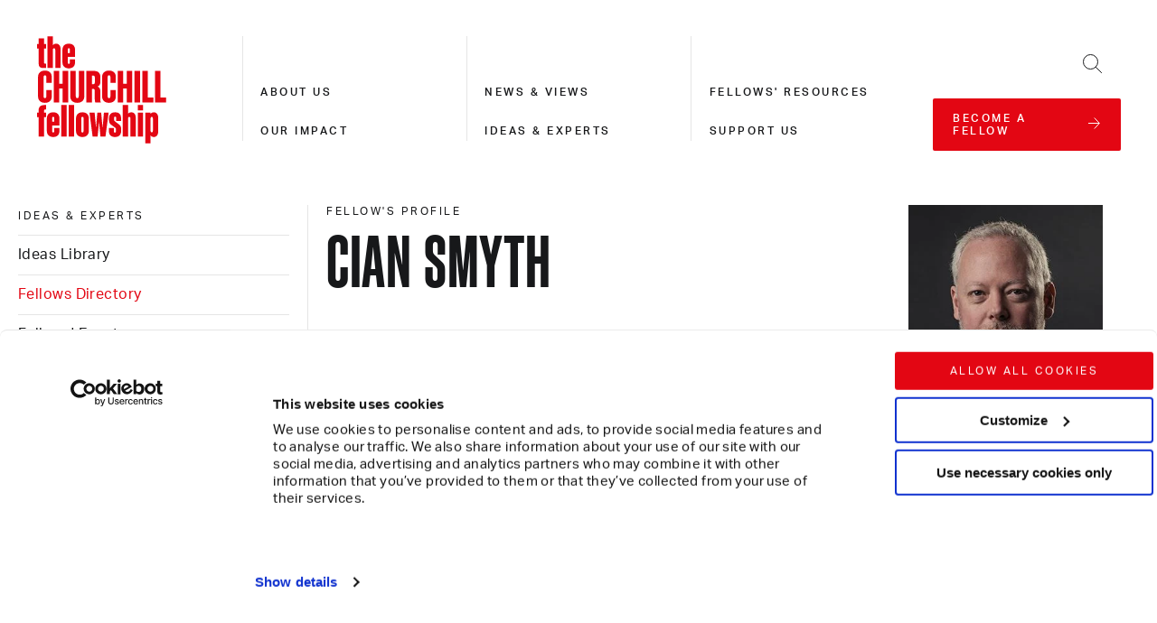

--- FILE ---
content_type: text/html; charset=utf-8
request_url: https://www.google.com/recaptcha/api2/anchor?ar=1&k=6LdWTo4dAAAAAPQWCts1WZEbhhL_VJSq57q0GeN6&co=aHR0cHM6Ly93d3cuY2h1cmNoaWxsZmVsbG93c2hpcC5vcmc6NDQz&hl=en&v=N67nZn4AqZkNcbeMu4prBgzg&size=invisible&anchor-ms=20000&execute-ms=30000&cb=7is34esbxaif
body_size: 48699
content:
<!DOCTYPE HTML><html dir="ltr" lang="en"><head><meta http-equiv="Content-Type" content="text/html; charset=UTF-8">
<meta http-equiv="X-UA-Compatible" content="IE=edge">
<title>reCAPTCHA</title>
<style type="text/css">
/* cyrillic-ext */
@font-face {
  font-family: 'Roboto';
  font-style: normal;
  font-weight: 400;
  font-stretch: 100%;
  src: url(//fonts.gstatic.com/s/roboto/v48/KFO7CnqEu92Fr1ME7kSn66aGLdTylUAMa3GUBHMdazTgWw.woff2) format('woff2');
  unicode-range: U+0460-052F, U+1C80-1C8A, U+20B4, U+2DE0-2DFF, U+A640-A69F, U+FE2E-FE2F;
}
/* cyrillic */
@font-face {
  font-family: 'Roboto';
  font-style: normal;
  font-weight: 400;
  font-stretch: 100%;
  src: url(//fonts.gstatic.com/s/roboto/v48/KFO7CnqEu92Fr1ME7kSn66aGLdTylUAMa3iUBHMdazTgWw.woff2) format('woff2');
  unicode-range: U+0301, U+0400-045F, U+0490-0491, U+04B0-04B1, U+2116;
}
/* greek-ext */
@font-face {
  font-family: 'Roboto';
  font-style: normal;
  font-weight: 400;
  font-stretch: 100%;
  src: url(//fonts.gstatic.com/s/roboto/v48/KFO7CnqEu92Fr1ME7kSn66aGLdTylUAMa3CUBHMdazTgWw.woff2) format('woff2');
  unicode-range: U+1F00-1FFF;
}
/* greek */
@font-face {
  font-family: 'Roboto';
  font-style: normal;
  font-weight: 400;
  font-stretch: 100%;
  src: url(//fonts.gstatic.com/s/roboto/v48/KFO7CnqEu92Fr1ME7kSn66aGLdTylUAMa3-UBHMdazTgWw.woff2) format('woff2');
  unicode-range: U+0370-0377, U+037A-037F, U+0384-038A, U+038C, U+038E-03A1, U+03A3-03FF;
}
/* math */
@font-face {
  font-family: 'Roboto';
  font-style: normal;
  font-weight: 400;
  font-stretch: 100%;
  src: url(//fonts.gstatic.com/s/roboto/v48/KFO7CnqEu92Fr1ME7kSn66aGLdTylUAMawCUBHMdazTgWw.woff2) format('woff2');
  unicode-range: U+0302-0303, U+0305, U+0307-0308, U+0310, U+0312, U+0315, U+031A, U+0326-0327, U+032C, U+032F-0330, U+0332-0333, U+0338, U+033A, U+0346, U+034D, U+0391-03A1, U+03A3-03A9, U+03B1-03C9, U+03D1, U+03D5-03D6, U+03F0-03F1, U+03F4-03F5, U+2016-2017, U+2034-2038, U+203C, U+2040, U+2043, U+2047, U+2050, U+2057, U+205F, U+2070-2071, U+2074-208E, U+2090-209C, U+20D0-20DC, U+20E1, U+20E5-20EF, U+2100-2112, U+2114-2115, U+2117-2121, U+2123-214F, U+2190, U+2192, U+2194-21AE, U+21B0-21E5, U+21F1-21F2, U+21F4-2211, U+2213-2214, U+2216-22FF, U+2308-230B, U+2310, U+2319, U+231C-2321, U+2336-237A, U+237C, U+2395, U+239B-23B7, U+23D0, U+23DC-23E1, U+2474-2475, U+25AF, U+25B3, U+25B7, U+25BD, U+25C1, U+25CA, U+25CC, U+25FB, U+266D-266F, U+27C0-27FF, U+2900-2AFF, U+2B0E-2B11, U+2B30-2B4C, U+2BFE, U+3030, U+FF5B, U+FF5D, U+1D400-1D7FF, U+1EE00-1EEFF;
}
/* symbols */
@font-face {
  font-family: 'Roboto';
  font-style: normal;
  font-weight: 400;
  font-stretch: 100%;
  src: url(//fonts.gstatic.com/s/roboto/v48/KFO7CnqEu92Fr1ME7kSn66aGLdTylUAMaxKUBHMdazTgWw.woff2) format('woff2');
  unicode-range: U+0001-000C, U+000E-001F, U+007F-009F, U+20DD-20E0, U+20E2-20E4, U+2150-218F, U+2190, U+2192, U+2194-2199, U+21AF, U+21E6-21F0, U+21F3, U+2218-2219, U+2299, U+22C4-22C6, U+2300-243F, U+2440-244A, U+2460-24FF, U+25A0-27BF, U+2800-28FF, U+2921-2922, U+2981, U+29BF, U+29EB, U+2B00-2BFF, U+4DC0-4DFF, U+FFF9-FFFB, U+10140-1018E, U+10190-1019C, U+101A0, U+101D0-101FD, U+102E0-102FB, U+10E60-10E7E, U+1D2C0-1D2D3, U+1D2E0-1D37F, U+1F000-1F0FF, U+1F100-1F1AD, U+1F1E6-1F1FF, U+1F30D-1F30F, U+1F315, U+1F31C, U+1F31E, U+1F320-1F32C, U+1F336, U+1F378, U+1F37D, U+1F382, U+1F393-1F39F, U+1F3A7-1F3A8, U+1F3AC-1F3AF, U+1F3C2, U+1F3C4-1F3C6, U+1F3CA-1F3CE, U+1F3D4-1F3E0, U+1F3ED, U+1F3F1-1F3F3, U+1F3F5-1F3F7, U+1F408, U+1F415, U+1F41F, U+1F426, U+1F43F, U+1F441-1F442, U+1F444, U+1F446-1F449, U+1F44C-1F44E, U+1F453, U+1F46A, U+1F47D, U+1F4A3, U+1F4B0, U+1F4B3, U+1F4B9, U+1F4BB, U+1F4BF, U+1F4C8-1F4CB, U+1F4D6, U+1F4DA, U+1F4DF, U+1F4E3-1F4E6, U+1F4EA-1F4ED, U+1F4F7, U+1F4F9-1F4FB, U+1F4FD-1F4FE, U+1F503, U+1F507-1F50B, U+1F50D, U+1F512-1F513, U+1F53E-1F54A, U+1F54F-1F5FA, U+1F610, U+1F650-1F67F, U+1F687, U+1F68D, U+1F691, U+1F694, U+1F698, U+1F6AD, U+1F6B2, U+1F6B9-1F6BA, U+1F6BC, U+1F6C6-1F6CF, U+1F6D3-1F6D7, U+1F6E0-1F6EA, U+1F6F0-1F6F3, U+1F6F7-1F6FC, U+1F700-1F7FF, U+1F800-1F80B, U+1F810-1F847, U+1F850-1F859, U+1F860-1F887, U+1F890-1F8AD, U+1F8B0-1F8BB, U+1F8C0-1F8C1, U+1F900-1F90B, U+1F93B, U+1F946, U+1F984, U+1F996, U+1F9E9, U+1FA00-1FA6F, U+1FA70-1FA7C, U+1FA80-1FA89, U+1FA8F-1FAC6, U+1FACE-1FADC, U+1FADF-1FAE9, U+1FAF0-1FAF8, U+1FB00-1FBFF;
}
/* vietnamese */
@font-face {
  font-family: 'Roboto';
  font-style: normal;
  font-weight: 400;
  font-stretch: 100%;
  src: url(//fonts.gstatic.com/s/roboto/v48/KFO7CnqEu92Fr1ME7kSn66aGLdTylUAMa3OUBHMdazTgWw.woff2) format('woff2');
  unicode-range: U+0102-0103, U+0110-0111, U+0128-0129, U+0168-0169, U+01A0-01A1, U+01AF-01B0, U+0300-0301, U+0303-0304, U+0308-0309, U+0323, U+0329, U+1EA0-1EF9, U+20AB;
}
/* latin-ext */
@font-face {
  font-family: 'Roboto';
  font-style: normal;
  font-weight: 400;
  font-stretch: 100%;
  src: url(//fonts.gstatic.com/s/roboto/v48/KFO7CnqEu92Fr1ME7kSn66aGLdTylUAMa3KUBHMdazTgWw.woff2) format('woff2');
  unicode-range: U+0100-02BA, U+02BD-02C5, U+02C7-02CC, U+02CE-02D7, U+02DD-02FF, U+0304, U+0308, U+0329, U+1D00-1DBF, U+1E00-1E9F, U+1EF2-1EFF, U+2020, U+20A0-20AB, U+20AD-20C0, U+2113, U+2C60-2C7F, U+A720-A7FF;
}
/* latin */
@font-face {
  font-family: 'Roboto';
  font-style: normal;
  font-weight: 400;
  font-stretch: 100%;
  src: url(//fonts.gstatic.com/s/roboto/v48/KFO7CnqEu92Fr1ME7kSn66aGLdTylUAMa3yUBHMdazQ.woff2) format('woff2');
  unicode-range: U+0000-00FF, U+0131, U+0152-0153, U+02BB-02BC, U+02C6, U+02DA, U+02DC, U+0304, U+0308, U+0329, U+2000-206F, U+20AC, U+2122, U+2191, U+2193, U+2212, U+2215, U+FEFF, U+FFFD;
}
/* cyrillic-ext */
@font-face {
  font-family: 'Roboto';
  font-style: normal;
  font-weight: 500;
  font-stretch: 100%;
  src: url(//fonts.gstatic.com/s/roboto/v48/KFO7CnqEu92Fr1ME7kSn66aGLdTylUAMa3GUBHMdazTgWw.woff2) format('woff2');
  unicode-range: U+0460-052F, U+1C80-1C8A, U+20B4, U+2DE0-2DFF, U+A640-A69F, U+FE2E-FE2F;
}
/* cyrillic */
@font-face {
  font-family: 'Roboto';
  font-style: normal;
  font-weight: 500;
  font-stretch: 100%;
  src: url(//fonts.gstatic.com/s/roboto/v48/KFO7CnqEu92Fr1ME7kSn66aGLdTylUAMa3iUBHMdazTgWw.woff2) format('woff2');
  unicode-range: U+0301, U+0400-045F, U+0490-0491, U+04B0-04B1, U+2116;
}
/* greek-ext */
@font-face {
  font-family: 'Roboto';
  font-style: normal;
  font-weight: 500;
  font-stretch: 100%;
  src: url(//fonts.gstatic.com/s/roboto/v48/KFO7CnqEu92Fr1ME7kSn66aGLdTylUAMa3CUBHMdazTgWw.woff2) format('woff2');
  unicode-range: U+1F00-1FFF;
}
/* greek */
@font-face {
  font-family: 'Roboto';
  font-style: normal;
  font-weight: 500;
  font-stretch: 100%;
  src: url(//fonts.gstatic.com/s/roboto/v48/KFO7CnqEu92Fr1ME7kSn66aGLdTylUAMa3-UBHMdazTgWw.woff2) format('woff2');
  unicode-range: U+0370-0377, U+037A-037F, U+0384-038A, U+038C, U+038E-03A1, U+03A3-03FF;
}
/* math */
@font-face {
  font-family: 'Roboto';
  font-style: normal;
  font-weight: 500;
  font-stretch: 100%;
  src: url(//fonts.gstatic.com/s/roboto/v48/KFO7CnqEu92Fr1ME7kSn66aGLdTylUAMawCUBHMdazTgWw.woff2) format('woff2');
  unicode-range: U+0302-0303, U+0305, U+0307-0308, U+0310, U+0312, U+0315, U+031A, U+0326-0327, U+032C, U+032F-0330, U+0332-0333, U+0338, U+033A, U+0346, U+034D, U+0391-03A1, U+03A3-03A9, U+03B1-03C9, U+03D1, U+03D5-03D6, U+03F0-03F1, U+03F4-03F5, U+2016-2017, U+2034-2038, U+203C, U+2040, U+2043, U+2047, U+2050, U+2057, U+205F, U+2070-2071, U+2074-208E, U+2090-209C, U+20D0-20DC, U+20E1, U+20E5-20EF, U+2100-2112, U+2114-2115, U+2117-2121, U+2123-214F, U+2190, U+2192, U+2194-21AE, U+21B0-21E5, U+21F1-21F2, U+21F4-2211, U+2213-2214, U+2216-22FF, U+2308-230B, U+2310, U+2319, U+231C-2321, U+2336-237A, U+237C, U+2395, U+239B-23B7, U+23D0, U+23DC-23E1, U+2474-2475, U+25AF, U+25B3, U+25B7, U+25BD, U+25C1, U+25CA, U+25CC, U+25FB, U+266D-266F, U+27C0-27FF, U+2900-2AFF, U+2B0E-2B11, U+2B30-2B4C, U+2BFE, U+3030, U+FF5B, U+FF5D, U+1D400-1D7FF, U+1EE00-1EEFF;
}
/* symbols */
@font-face {
  font-family: 'Roboto';
  font-style: normal;
  font-weight: 500;
  font-stretch: 100%;
  src: url(//fonts.gstatic.com/s/roboto/v48/KFO7CnqEu92Fr1ME7kSn66aGLdTylUAMaxKUBHMdazTgWw.woff2) format('woff2');
  unicode-range: U+0001-000C, U+000E-001F, U+007F-009F, U+20DD-20E0, U+20E2-20E4, U+2150-218F, U+2190, U+2192, U+2194-2199, U+21AF, U+21E6-21F0, U+21F3, U+2218-2219, U+2299, U+22C4-22C6, U+2300-243F, U+2440-244A, U+2460-24FF, U+25A0-27BF, U+2800-28FF, U+2921-2922, U+2981, U+29BF, U+29EB, U+2B00-2BFF, U+4DC0-4DFF, U+FFF9-FFFB, U+10140-1018E, U+10190-1019C, U+101A0, U+101D0-101FD, U+102E0-102FB, U+10E60-10E7E, U+1D2C0-1D2D3, U+1D2E0-1D37F, U+1F000-1F0FF, U+1F100-1F1AD, U+1F1E6-1F1FF, U+1F30D-1F30F, U+1F315, U+1F31C, U+1F31E, U+1F320-1F32C, U+1F336, U+1F378, U+1F37D, U+1F382, U+1F393-1F39F, U+1F3A7-1F3A8, U+1F3AC-1F3AF, U+1F3C2, U+1F3C4-1F3C6, U+1F3CA-1F3CE, U+1F3D4-1F3E0, U+1F3ED, U+1F3F1-1F3F3, U+1F3F5-1F3F7, U+1F408, U+1F415, U+1F41F, U+1F426, U+1F43F, U+1F441-1F442, U+1F444, U+1F446-1F449, U+1F44C-1F44E, U+1F453, U+1F46A, U+1F47D, U+1F4A3, U+1F4B0, U+1F4B3, U+1F4B9, U+1F4BB, U+1F4BF, U+1F4C8-1F4CB, U+1F4D6, U+1F4DA, U+1F4DF, U+1F4E3-1F4E6, U+1F4EA-1F4ED, U+1F4F7, U+1F4F9-1F4FB, U+1F4FD-1F4FE, U+1F503, U+1F507-1F50B, U+1F50D, U+1F512-1F513, U+1F53E-1F54A, U+1F54F-1F5FA, U+1F610, U+1F650-1F67F, U+1F687, U+1F68D, U+1F691, U+1F694, U+1F698, U+1F6AD, U+1F6B2, U+1F6B9-1F6BA, U+1F6BC, U+1F6C6-1F6CF, U+1F6D3-1F6D7, U+1F6E0-1F6EA, U+1F6F0-1F6F3, U+1F6F7-1F6FC, U+1F700-1F7FF, U+1F800-1F80B, U+1F810-1F847, U+1F850-1F859, U+1F860-1F887, U+1F890-1F8AD, U+1F8B0-1F8BB, U+1F8C0-1F8C1, U+1F900-1F90B, U+1F93B, U+1F946, U+1F984, U+1F996, U+1F9E9, U+1FA00-1FA6F, U+1FA70-1FA7C, U+1FA80-1FA89, U+1FA8F-1FAC6, U+1FACE-1FADC, U+1FADF-1FAE9, U+1FAF0-1FAF8, U+1FB00-1FBFF;
}
/* vietnamese */
@font-face {
  font-family: 'Roboto';
  font-style: normal;
  font-weight: 500;
  font-stretch: 100%;
  src: url(//fonts.gstatic.com/s/roboto/v48/KFO7CnqEu92Fr1ME7kSn66aGLdTylUAMa3OUBHMdazTgWw.woff2) format('woff2');
  unicode-range: U+0102-0103, U+0110-0111, U+0128-0129, U+0168-0169, U+01A0-01A1, U+01AF-01B0, U+0300-0301, U+0303-0304, U+0308-0309, U+0323, U+0329, U+1EA0-1EF9, U+20AB;
}
/* latin-ext */
@font-face {
  font-family: 'Roboto';
  font-style: normal;
  font-weight: 500;
  font-stretch: 100%;
  src: url(//fonts.gstatic.com/s/roboto/v48/KFO7CnqEu92Fr1ME7kSn66aGLdTylUAMa3KUBHMdazTgWw.woff2) format('woff2');
  unicode-range: U+0100-02BA, U+02BD-02C5, U+02C7-02CC, U+02CE-02D7, U+02DD-02FF, U+0304, U+0308, U+0329, U+1D00-1DBF, U+1E00-1E9F, U+1EF2-1EFF, U+2020, U+20A0-20AB, U+20AD-20C0, U+2113, U+2C60-2C7F, U+A720-A7FF;
}
/* latin */
@font-face {
  font-family: 'Roboto';
  font-style: normal;
  font-weight: 500;
  font-stretch: 100%;
  src: url(//fonts.gstatic.com/s/roboto/v48/KFO7CnqEu92Fr1ME7kSn66aGLdTylUAMa3yUBHMdazQ.woff2) format('woff2');
  unicode-range: U+0000-00FF, U+0131, U+0152-0153, U+02BB-02BC, U+02C6, U+02DA, U+02DC, U+0304, U+0308, U+0329, U+2000-206F, U+20AC, U+2122, U+2191, U+2193, U+2212, U+2215, U+FEFF, U+FFFD;
}
/* cyrillic-ext */
@font-face {
  font-family: 'Roboto';
  font-style: normal;
  font-weight: 900;
  font-stretch: 100%;
  src: url(//fonts.gstatic.com/s/roboto/v48/KFO7CnqEu92Fr1ME7kSn66aGLdTylUAMa3GUBHMdazTgWw.woff2) format('woff2');
  unicode-range: U+0460-052F, U+1C80-1C8A, U+20B4, U+2DE0-2DFF, U+A640-A69F, U+FE2E-FE2F;
}
/* cyrillic */
@font-face {
  font-family: 'Roboto';
  font-style: normal;
  font-weight: 900;
  font-stretch: 100%;
  src: url(//fonts.gstatic.com/s/roboto/v48/KFO7CnqEu92Fr1ME7kSn66aGLdTylUAMa3iUBHMdazTgWw.woff2) format('woff2');
  unicode-range: U+0301, U+0400-045F, U+0490-0491, U+04B0-04B1, U+2116;
}
/* greek-ext */
@font-face {
  font-family: 'Roboto';
  font-style: normal;
  font-weight: 900;
  font-stretch: 100%;
  src: url(//fonts.gstatic.com/s/roboto/v48/KFO7CnqEu92Fr1ME7kSn66aGLdTylUAMa3CUBHMdazTgWw.woff2) format('woff2');
  unicode-range: U+1F00-1FFF;
}
/* greek */
@font-face {
  font-family: 'Roboto';
  font-style: normal;
  font-weight: 900;
  font-stretch: 100%;
  src: url(//fonts.gstatic.com/s/roboto/v48/KFO7CnqEu92Fr1ME7kSn66aGLdTylUAMa3-UBHMdazTgWw.woff2) format('woff2');
  unicode-range: U+0370-0377, U+037A-037F, U+0384-038A, U+038C, U+038E-03A1, U+03A3-03FF;
}
/* math */
@font-face {
  font-family: 'Roboto';
  font-style: normal;
  font-weight: 900;
  font-stretch: 100%;
  src: url(//fonts.gstatic.com/s/roboto/v48/KFO7CnqEu92Fr1ME7kSn66aGLdTylUAMawCUBHMdazTgWw.woff2) format('woff2');
  unicode-range: U+0302-0303, U+0305, U+0307-0308, U+0310, U+0312, U+0315, U+031A, U+0326-0327, U+032C, U+032F-0330, U+0332-0333, U+0338, U+033A, U+0346, U+034D, U+0391-03A1, U+03A3-03A9, U+03B1-03C9, U+03D1, U+03D5-03D6, U+03F0-03F1, U+03F4-03F5, U+2016-2017, U+2034-2038, U+203C, U+2040, U+2043, U+2047, U+2050, U+2057, U+205F, U+2070-2071, U+2074-208E, U+2090-209C, U+20D0-20DC, U+20E1, U+20E5-20EF, U+2100-2112, U+2114-2115, U+2117-2121, U+2123-214F, U+2190, U+2192, U+2194-21AE, U+21B0-21E5, U+21F1-21F2, U+21F4-2211, U+2213-2214, U+2216-22FF, U+2308-230B, U+2310, U+2319, U+231C-2321, U+2336-237A, U+237C, U+2395, U+239B-23B7, U+23D0, U+23DC-23E1, U+2474-2475, U+25AF, U+25B3, U+25B7, U+25BD, U+25C1, U+25CA, U+25CC, U+25FB, U+266D-266F, U+27C0-27FF, U+2900-2AFF, U+2B0E-2B11, U+2B30-2B4C, U+2BFE, U+3030, U+FF5B, U+FF5D, U+1D400-1D7FF, U+1EE00-1EEFF;
}
/* symbols */
@font-face {
  font-family: 'Roboto';
  font-style: normal;
  font-weight: 900;
  font-stretch: 100%;
  src: url(//fonts.gstatic.com/s/roboto/v48/KFO7CnqEu92Fr1ME7kSn66aGLdTylUAMaxKUBHMdazTgWw.woff2) format('woff2');
  unicode-range: U+0001-000C, U+000E-001F, U+007F-009F, U+20DD-20E0, U+20E2-20E4, U+2150-218F, U+2190, U+2192, U+2194-2199, U+21AF, U+21E6-21F0, U+21F3, U+2218-2219, U+2299, U+22C4-22C6, U+2300-243F, U+2440-244A, U+2460-24FF, U+25A0-27BF, U+2800-28FF, U+2921-2922, U+2981, U+29BF, U+29EB, U+2B00-2BFF, U+4DC0-4DFF, U+FFF9-FFFB, U+10140-1018E, U+10190-1019C, U+101A0, U+101D0-101FD, U+102E0-102FB, U+10E60-10E7E, U+1D2C0-1D2D3, U+1D2E0-1D37F, U+1F000-1F0FF, U+1F100-1F1AD, U+1F1E6-1F1FF, U+1F30D-1F30F, U+1F315, U+1F31C, U+1F31E, U+1F320-1F32C, U+1F336, U+1F378, U+1F37D, U+1F382, U+1F393-1F39F, U+1F3A7-1F3A8, U+1F3AC-1F3AF, U+1F3C2, U+1F3C4-1F3C6, U+1F3CA-1F3CE, U+1F3D4-1F3E0, U+1F3ED, U+1F3F1-1F3F3, U+1F3F5-1F3F7, U+1F408, U+1F415, U+1F41F, U+1F426, U+1F43F, U+1F441-1F442, U+1F444, U+1F446-1F449, U+1F44C-1F44E, U+1F453, U+1F46A, U+1F47D, U+1F4A3, U+1F4B0, U+1F4B3, U+1F4B9, U+1F4BB, U+1F4BF, U+1F4C8-1F4CB, U+1F4D6, U+1F4DA, U+1F4DF, U+1F4E3-1F4E6, U+1F4EA-1F4ED, U+1F4F7, U+1F4F9-1F4FB, U+1F4FD-1F4FE, U+1F503, U+1F507-1F50B, U+1F50D, U+1F512-1F513, U+1F53E-1F54A, U+1F54F-1F5FA, U+1F610, U+1F650-1F67F, U+1F687, U+1F68D, U+1F691, U+1F694, U+1F698, U+1F6AD, U+1F6B2, U+1F6B9-1F6BA, U+1F6BC, U+1F6C6-1F6CF, U+1F6D3-1F6D7, U+1F6E0-1F6EA, U+1F6F0-1F6F3, U+1F6F7-1F6FC, U+1F700-1F7FF, U+1F800-1F80B, U+1F810-1F847, U+1F850-1F859, U+1F860-1F887, U+1F890-1F8AD, U+1F8B0-1F8BB, U+1F8C0-1F8C1, U+1F900-1F90B, U+1F93B, U+1F946, U+1F984, U+1F996, U+1F9E9, U+1FA00-1FA6F, U+1FA70-1FA7C, U+1FA80-1FA89, U+1FA8F-1FAC6, U+1FACE-1FADC, U+1FADF-1FAE9, U+1FAF0-1FAF8, U+1FB00-1FBFF;
}
/* vietnamese */
@font-face {
  font-family: 'Roboto';
  font-style: normal;
  font-weight: 900;
  font-stretch: 100%;
  src: url(//fonts.gstatic.com/s/roboto/v48/KFO7CnqEu92Fr1ME7kSn66aGLdTylUAMa3OUBHMdazTgWw.woff2) format('woff2');
  unicode-range: U+0102-0103, U+0110-0111, U+0128-0129, U+0168-0169, U+01A0-01A1, U+01AF-01B0, U+0300-0301, U+0303-0304, U+0308-0309, U+0323, U+0329, U+1EA0-1EF9, U+20AB;
}
/* latin-ext */
@font-face {
  font-family: 'Roboto';
  font-style: normal;
  font-weight: 900;
  font-stretch: 100%;
  src: url(//fonts.gstatic.com/s/roboto/v48/KFO7CnqEu92Fr1ME7kSn66aGLdTylUAMa3KUBHMdazTgWw.woff2) format('woff2');
  unicode-range: U+0100-02BA, U+02BD-02C5, U+02C7-02CC, U+02CE-02D7, U+02DD-02FF, U+0304, U+0308, U+0329, U+1D00-1DBF, U+1E00-1E9F, U+1EF2-1EFF, U+2020, U+20A0-20AB, U+20AD-20C0, U+2113, U+2C60-2C7F, U+A720-A7FF;
}
/* latin */
@font-face {
  font-family: 'Roboto';
  font-style: normal;
  font-weight: 900;
  font-stretch: 100%;
  src: url(//fonts.gstatic.com/s/roboto/v48/KFO7CnqEu92Fr1ME7kSn66aGLdTylUAMa3yUBHMdazQ.woff2) format('woff2');
  unicode-range: U+0000-00FF, U+0131, U+0152-0153, U+02BB-02BC, U+02C6, U+02DA, U+02DC, U+0304, U+0308, U+0329, U+2000-206F, U+20AC, U+2122, U+2191, U+2193, U+2212, U+2215, U+FEFF, U+FFFD;
}

</style>
<link rel="stylesheet" type="text/css" href="https://www.gstatic.com/recaptcha/releases/N67nZn4AqZkNcbeMu4prBgzg/styles__ltr.css">
<script nonce="uO-zEZbcN0xlXzFE7hIqZw" type="text/javascript">window['__recaptcha_api'] = 'https://www.google.com/recaptcha/api2/';</script>
<script type="text/javascript" src="https://www.gstatic.com/recaptcha/releases/N67nZn4AqZkNcbeMu4prBgzg/recaptcha__en.js" nonce="uO-zEZbcN0xlXzFE7hIqZw">
      
    </script></head>
<body><div id="rc-anchor-alert" class="rc-anchor-alert"></div>
<input type="hidden" id="recaptcha-token" value="[base64]">
<script type="text/javascript" nonce="uO-zEZbcN0xlXzFE7hIqZw">
      recaptcha.anchor.Main.init("[\x22ainput\x22,[\x22bgdata\x22,\x22\x22,\[base64]/[base64]/[base64]/[base64]/[base64]/UltsKytdPUU6KEU8MjA0OD9SW2wrK109RT4+NnwxOTI6KChFJjY0NTEyKT09NTUyOTYmJk0rMTxjLmxlbmd0aCYmKGMuY2hhckNvZGVBdChNKzEpJjY0NTEyKT09NTYzMjA/[base64]/[base64]/[base64]/[base64]/[base64]/[base64]/[base64]\x22,\[base64]\\u003d\\u003d\x22,\x22R3/[base64]/DgsOnwqJUw5DCjcOMwrJZwqpHwocbwoYFw4DDjsKXfCfDmi7CkyvCkcOSdMODecKFBMOLU8OGDsKONBhzYjXChMKtG8O0wrMBDTYwDcOgwqZcLcONAcOEHsKbwr/DlMO6wq8Ee8OELB7CszLDs2XCsm7Cr3NdwoEzR2gOWMKOwrrDp13DiDIHw4bCgFnDtsOQdcKHwqN/wrvDucKRwrkDwrrCmsKMw4JAw5hPwojDiMOQw73CnSLDlx/Cr8OmfRnCuMKdBMOiwr/ColjDt8K8w5JdTsKyw7EZM8O9a8Krwq4WM8KAw6DDr8OuVDrCjG/[base64]/Du17Diko4DjnDjMOIwp1xw4Bcwr7CuGnCucOWYcOSwq4uDMOnDMKMw77DpWEbAMODQ3rCtBHDpQs0XMOiw4zDon8iS8Kewr9AFMO2XBjCg8KAIsKnbsO0CyjCmsOpC8OsP0cQaFDDtsKML8KpwrlpA1FSw5UNacKdw7/DpcOSDMKdwqZ6eU/DonvCs0tdG8KkMcOdw67DrjvDpsKwK8OACELCh8ODCWAueDDCuQXCisOgw5DDuTbDl2Fxw4x6Wgg9AnloacK7wpTDqg/CghnDtMOGw6cNwoBvwp48dcK7YcOUw49/DR0DfF7Dg34FbsOcwqZDwr/ClMO3SsKdwr3CmcORwoPCncOfPsKJwo1qTMOJwovCnsOwwrDDj8O3w6s2AsKQbsOEw67Dm8KPw5lMwrjDgMO7TxQ8Ez5Yw7Z/fHwNw7gnw6cUS1DCpsKzw7JTwrVBSh3CnMOAQzDCgwIKwpbCrsK7fQzDiToAworDgcK5w4zDnsKMwo8CwqBpBkQ3A8Omw7vDmi7Cj2NCZzPDqsOmVMOCwr7DnsKUw7TCqMK+w6LCiQBSwrtGD8K9cMOEw5fCvloFwq8fZsK0J8O0w5HDmMOawqddJ8KHwqw/PcKuVyNEw4DClsOJwpHDmjADV1tVZ8K2wozDlThCw7M7VsKxwo5GecKCw4jDl2dOwqozwoxNwqsIwqnChnnCk8K0JA3CjVDDtcOEPWzCjsK2SDnCosOAV044w6HCqGHDoMO8S8KSZTrCksKyw4vDrMKxwpPDvHU1SiZ6RcKGT3x/[base64]/Dg8KIwrpHw5oYw6LDnnnDoABFMsOkwr/Cv8KjAjomfsKaw7dTwpTDunXCm8KDeEgkw6IKwoEzZsKodC4qf8O6UcOpw5bCmh5twqhqwp3Dj0wHwq4Kw4/Dg8K1UsKhw73Dmhs7w5JEFC8Mw4fDjMKRw5rDucKud33DokrCvcKlW14sNXXDosK0GcO1TzhrIl0cLV/DqcO7FFMQDhBUw7zDvmbDhMKuw5pfw47ChFkAwoUewpZqVnHDtsOpEsO0wr7CgcKdecO7SsOXMRJVIA9jKBhQwr7CnkbCjVlpFl/DuMOnEXrDtcKhREfClScMZcKSRCXCl8KJwqjDn1wMPcK6VcOvwqU3wo/CrMOORgAmwqLCvcO3wqAxRADCl8KKwotswpbCs8O9EsKTcToIw7vCmcO0w4Qjw4XCl0/ChjcnaMO1wrJgGz95FsKXRMOLwqjDlcKew7vDq8Kyw61zwqbCpcOgAsOmL8OfKD7CqcOvwoVgwp4Vw5Qzbx/CtxXCgHkrN8ODSivDrMKAdMK8bijDhcOzHMOHVB7DgsOZfwzDmAHDr8OEMsKyJi3DvMK6fXdPbC55GMOsYj0Yw7gJBsKKw5BYw7TCsnIKwr/[base64]/Di8OJw5lmTixvwpPCncOyw4DDvCceCx/Ci3ZmQ8KXE8OIw73DvsKWwoVMwotCKcOaXRDCuA7DgmXCqMKvF8O5w7lMEMOpbsOxwpbCicOIIMOMW8KYw77CiVQWJcKQVR7CnWjDm2DDk2o6w7MkJ2zDk8KpwqLDgMKXDcKiCMKaZ8KjXcKXMVdiw6Uycnchwq/[base64]/w6fCt8OIw6p9wqfCiA08wqLChQLDrMOywq54X2nCmwHDp1TCrhLDqcOYwp9CwrnCkl9kP8K/YSvDqhtvPzTCtDHDmcOPw6LDqcOtwqDCvzrCvH1PR8OcwoHDlMOTRMK5wqBJwpzDn8KzwpF7wq8Rw4JcIsOTwotrTcKEw7JWw5w1OMK5w6U0w5rDkgQCwrDDocKULm7CiWtIDTDCpsOrS8ONw4/[base64]/CsMKKwpwjKcKVYcOEw5pqXgErFgo6XMOfw5sFw5vDglsQwqDDoxsyVMKHCcKgW8KqeMOpw4xRJsO8w4FCwoLDkj9ZwoAODsKQwqQcPCV8wp8/[base64]/wqLCicOkUS4cHnlHIcKZTcKyMA3CrFgTB8KgAMOJR3cZwrPDk8KxbMOcw4BnU0DDlDogQ0vCu8OMwrvDqH7ChCHDvRzCuMORLE5wFMKdFjlrw40Kwp/CjsOgJsKWM8KKJDxQwqPDuygxM8KJw7/CucKGNcKfw4vDiMOTXkoAKMOAMcOcwrXDoWvDjsKzenzCssO/[base64]/BcOxeQ87w5zDuQ7CvjzDjGlxwrAOJsOWw6jChhkZw7ZUwqIzHsO9w4QuByLDozzDlMOnwr1WMMKYwpNNw7NWwqBgw7kKwqQ2w4bDjcKQCl/DiExSw54NwpfDp3HDkn58w5AAwooiw6sywq7DhCVnScKyWcO9w43CucOow41Bw7jDpMO1wqHDlVULwr0Iw4/Do3HCulzDgHbCmGXCkMOow6vCgsOxVXsewoEIwqDDn0fChsKNwpbDqTFBCHTDu8OjZnc6BMKMfTUQwoXDlizCn8KaEkPCoMOhCcO2w5zCj8OSw6zDncKhw6jCvEpHwpZ/[base64]/CgsKDw6nDtzQZYTzDv8Osc8KFwrbCsyFTwrRFwpjCk8Ohb8Kvw47Ch0bCnCAPw6nDny5mwr/DoMKbwqrCoMKfQsO/[base64]/DpMOdw48lGxHCncOiwrFTwrgiacK4JMKCw5HDp1IdRsOoPMKEwq7DqMOeQCFBw4HDrS7DuyfCvStiBmcgET7Do8OYAQYrwrTCoAfCp3vCt8K0wq7Cj8KwWx3CuSfCt2xnb0/Ch1/DhwHCjMOgBCLDjcKpw6TDiG11w5J9w4nCjQzCg8KHHcOxw4/CpsOqwrnCljpiw6bDv11+w4DCo8ONworChnNawrzCrFHCjsK2L8O7wp3ClWcgwotRU0/Cn8KnwoAMwqZhQGNvw6/[base64]/DrMOhwppSwoB5VsOCOcKtwr4qw7QfwrPDpBLDosK2PyVKwr/DhzvCqzHCgHLDjHLDk0zCtsOBwogBVsOGWWVHC8K2UMKAMhpdDCjCpgHDjMKPw7bCnDB4wpkWVCMVwpUNw68Ew73CnznDjgp0w7cjHl/Ck8KSwprCh8KnHA55YMKpAWUOwpxtLcK7R8OuWcK6woQmw7XDmcKNwohGwr4lGcKRw4jCpCbDqDA4wqbDmMOYBsOqwq9yJQ7CrAfCncOMFMO0J8OkKCfCgRcJAcKbwr7CicOywooSwq/[base64]/TsK1w6U0w6/DkFsNQcKEH3l2IsOgMErCl3rCicO5exfDqxo+wrlbUC8vw6jDiw3CglVXEkgVw7/DjAVBwrNgwpdaw7ZmAMKzw6LDrV/[base64]/[base64]/AMOPw6Qqbx3Cu8KLwrFNw70LacOnNsK1wq9pwrUZw4d6w6fCnhXDr8OOX3bCoB9Xwr7DssOPw7R6Lg3Dk8OAw4dtwpFVamTChj14w5/[base64]/[base64]/w4lkUTdcdsK/wqXCvsOoa2TCnQ4hXwQiOGbDh3wRNRDDmn3DmjJ7MG/[base64]/XsOoMQUMw7JWEFjCksKrEcOBwrQzwqMzwqpHwp7Dv8OUwonDsktMPFvDtcKzw4vCrcOhw7jDmgxiw41Mw7HCrCXCmMOlX8OiwobChcK/A8OeDH5uD8Ovw4rCiwXClsOCR8OTw6pVwpVRwprDmcOvw6/[base64]/DsjgJQyLDnxpYbUvDunByw6QkXMOAwqs0d8K4wowzwpcUAMK2K8O6w7nDpMKjwpwUZFfClVnDkUkzXXoZw4gKw47Ci8Klw7R3RcOYw5DCuAPCvWrDgHXCuMKfwrlMw67DiMOAacOLScKWwqsrwrhjaBTDtcO/wrDChsKSJWvDpMKkwpXCsDYPw7Qcw7Q/[base64]/Cmn1fwpHDjcO1w4JLw5k9HcK1acK5wrTCtSbDhX7DiHPDp8KYVsOzL8KpIsKydMOkw7xXwpPCjcKtw6jCr8O8w73Ds8OeSDh2wrtlWsOIDB3Dm8KxS3vDkE4dD8KSO8KcdsKnw6A/w6Qhw59Sw5hHG3sucDXCqF82wp/[base64]/Dg20RRMOiFXJaDiBMNzkKw73DoMKXw79Xwq1payxVacKWw7JNw5MywoXCpS0Dw63CpU1GwrjChhASHQVtZ1ltPQIVwqI7WsOsWsKjEE3Du3nCnsOXw4JJd27Chlxqw6nClMKOwpbDqMOTw6nDtMORw5Ytw4/CoCrCv8KnTcOPwqdswotHw59QXcKEdU/Cphkvw63DtMK5Z3bCjSNowo0nI8O/w4rDoEPCnsK7dkDDisOjW0bDrMOEECjCgRLDiWB/bcKuwqYCw4jDgGrCg8K3wqDDnMKoZsOawrlKwqbDs8OswrZIw7rDrMKDdsOIw646AMOnYiZcw7nClMKFwoEwHlXDoUXCjXc9JylGw4XDhsOHwr/DrsOvZcKtw7TDhG0AHcKKwoxOworCqMKPIDfCgMKHw6PChTAnw4TChVMtwoI6PsK+wrwgAcOybsK/BMOpCMOBw6nDsB/Cu8OJU20eJUfDgcODT8KvD3s6H0QMw4twwp5vdMOjw5I8bCYjPMOQcsOVw7DDqjLDgcO4wpPCji/Dth/Dn8KXIsOQwoxGW8KHfMKNahXClMKXwrXDjVhxwqLDpsK8WQ/DmcK5wofCnwjDlsK1ZWU6w5ZnJ8OLwq0Mw5vDoBrDiCkSV8K9woVnE8KheFTCgGBIw4HCi8OWD8KvwpHCvXrDvMOBGhvCuQXDvMOmN8OiZ8OjwrXDh8O/[base64]/DpMOtw4lHNcOFw5FQwrHDosKtLmrDg2nDssO2wrM7ZDPCg8K+HgbDucOZEcKiXCRUXMKkwonDvMKfE0nDisO2wooqA2fDnMO2IA3CmMK7SSDDgMKbwpJFwrPDlkDDuRFGw5McN8OtwoRvw6l/[base64]/Dl8K0aTpRUTpTcRxAwrs7wrvDuMKXOMORVyXCm8OLR19jU8O1BsKLw6/Cu8KabkB/w6HCqlPDs2PCu8OAwrvDjwcBw4U8JTbCtU3DhcKAwoolL2gEegLDiXfCvQfCoMKnVcKyw5TCpTMlwoLCq8KiSMK0P8O2wpEENMOQGiEjCMObwoBtKiBpKcOUw7F0Skpnw73DhEk4woDDmsKeCsOZYS/[base64]/Dr1LDoiDDv8OMw5DClzQKZsO5wrsTXsONQA7Cjk/CrsKAwq1iwrHDt1LDtcKEbHYrwqfDq8OdZ8O+OsOhwq3DlErCr0MqUlvCmsOowrzDjcK3HWzCi8OIwpTCtUwARm/CksK7FcKnfUHDjsO8OcOlaXTDscOFAcKtYSjDhMKgEcOrw5Eqwrd6wrrCrsOwN8Kfw5Niw7ZbbwvCmsOQa8KfwoTDqcOEwo9Bw67Ci8OFe3hKwoXDpcODw5xjw4/DicOww6AbwqnCn0LDkEFwDiVVw70IwpHCoCjCsjrCgz1WZ1B7UsKbGcKmwrDCjjDCtAbChMOHb0QaXsKjZwVvw6UsX2R6wqllwoTCu8Krw6jDusOAVSVIw5LCrcO8w65iVMK0ORbDncKjw5Yfwo4QTj/DrMO/[base64]/Djx0Zw7tdCcOTwptCw7XCtlYww7jDp8KAw7RQFMK8wrzCsHTDlMKYw6FvJig6wr/ClMOvwqbCmT0PcU0Tc0vCg8Kxw6vCjMOmwpxIw5Ypw53ClsOtw6BWTWPCmTjDoGoPDFPDp8KGYcKUHWIqwqLDokdhZCbCusOjwq82e8KqYE5fYBpwwrc/wqzCn8OkwrTDjyAFwpHCj8OAw5vDqToha3J0wp/DpTJpwoIzSMKyWsOtRTRfw5PDqMO7fT9FXADClsO+Rj/CsMOFbzBodRozw5tEIXrDpcK3UcKPwqF5w7vDnsKeY1TCqW9lRyt7CsKew4/DqHLCi8OJw5sZVURuwphaE8KQccO3wpBgRg0dbMKew7YEHXRMYQ7Dpj3DgMOZPcKTw4cGw7pEbsOww4YQLsOLwoAaETLDkcKnX8OOw4XDiMOzwq/CgmjDhMOiw7lCLMOhfsOrZD3CoTXCv8K/KFLDq8KhN8KINUXDj8OwCCEww4/DssOKI8KYGmLCuBnDusKfwrjDv004U3INwrcjw7cOw5bDoFPDp8Kxw6zDhx5dXBVOw4tZKi8dIxDCgsOGa8KsYmQwLgbDq8OaC3TDvMKKcU/[base64]/G8K3JVTDgsOJwqnCnMKMw7rDssOSHcKWZ8OWwpkkwr3Cn8KFw4gzwq7DrsOTJn3CrRsfw5PDihLCk3TCksKMwpMSwrLCmkTCjAZKBcOzw7PChMO+DB/DlMO/[base64]/CvDEHLQMWw5zCinkxA8K8CcOnSAvDlU1ZIsOKw48yVMK4wplkasOswrLCiTRQRX9RQQcLI8KTw7LDs8KCW8Kuw7V3w4bCvhzCuDdfw7PCnWbCnMK6wrkZwonDumvCsEJNwowSw4zCowEDwpsJw73CuhHClRNPCUIFRzpVwrjCiMOJDMK7cnohPsO/wqnCuMOjw4HCicO1wqcBIiXDjxBDw7w2RMKFwrnDokvDpcKXwr8Rw5LCj8KGJQTCp8O0wrLCu38ZT2PCrMOgw6F/DnJqUsO+w7TDgMODOncQwrHCkcOlwr/[base64]/w44xPhTDn2cswqFKw7zCsH5jYcOaQw9Two1MC8Ksw5otw53CrXR4wqzDqcODYTzDuTrDr2lJwo44F8Oew4cawrrCksO9w5TChAtJfcK8csOwNjPCrQzDvsKrwo9kQsOfw7owSMOWw4pEwqVqMMKeHEfDjmnCrcKEEA8Uw7AeRS/[base64]/CpsKSwrtAw44gw7zClElscVggw4bDksK+w6lrw4MuTlQTw47DjWvDmcOAWxHCr8Obw6zCli7CjC/Du8KOdcKfYMO2H8KewrNpw5VnHE3DksOtRsOtSnZ+ZMOfOsOww5/DvcOPwoZLOT/[base64]/DssKBOxLCjMKnw5XCpcKew5EYOcO3cmlafznDlcOJwpcpNTnClMKwwpB4RDZ8wrcSDFzDny3CkU0Cw67CvkXChsK+IMKaw6sTw4MiYh40HndDw6rCrTZDwrzDpRvCkSo4dinCpsKxZB/Dj8K0G8Kiwq1Aw5rCtXpywq4aw5pww4TCgsO6XmDCj8Kiw5HDmhTDocOXw7PDrMKNXMKDw5vDpT07HsKXw4pxMnoMwpnDgSfDqQwqCkPCkzbCslVFO8OLFzwvwpMOw4VUwonCmyrDpCfCvcO5TFJmaMO3VjHDrykNJHNqwo/DrsO3Khd7C8KWQMKjw5oEw6jDvsO9w59MPXRNIVEsFsOJaMK1esO0AhPDv0LDi0rCnXZ8JmILwp9/KnrDhWU4KcKLwrUhOcKuw5Zqwr5ow7/CsMK8wqXDhxDCk1bDtRZdw7ZVwqPDkMOGw63CkAECwr3Cr0bCo8K+w4o/[base64]/[base64]/DmVnCn8KZw5LDjk0zcMOcw4HDt8KQKcO3w7B7wr/CrMKKQsKKe8KMw5zDt8OcZWkPwqJ7PcKZHMKtw6zDpMK7SQsoF8OXacOyw75Vwr/CvcOPecK7UsKDW3LDkMK0w69cTsKYYGZJHMKbwrt4wptVKsOdNMKJwp9BwpFFwofDuMOpBjDDosOLw6o0F2bCg8OlCMOVNnTCtRjDscOJTWpgCcKEAMOGXGoResOJLcKRW8KqA8OEEgQ7BEIzZsKNDyA7ICDDmRdtwppcDA0cSMO/TD7CtUlAwqMow4RvK28tw77Dg8KlSlYrwqQNw5syw7/DqzTCvgjCrcKEaB/[base64]/w4zCn8K2Wj/Cr8OLw789S0HChcO+ZcKPL8O8ZcOuTmvCjgjCqS/DmAcpDmswfX4Dw5AKw5LCiRHDocKmanF4MznDscKMw5IMw4BwSQzChsOJwr3DksKFw7jCryjCucObwrMfwrTDusKCwrxmSw7Cm8KIYMK2NcKhC8KVDMK0ecKtfQFDSUfCkkvCvsOtUGjCgcKJw63CssOHw5HClT/CjA40w6fCkl0KQg3DtHknw6nCuzjDkxkKYSvDrQtgLcKUw6ojKn7Ds8O7MMOSwp3Ci8K6wp/Cv8OawoYxwqVaw4bDsxlwRXQvO8Kzwq5zw5NmwoNzwobCicO0IsKcDcOuWH1scHhDwq54cMO0KcOZUsOcwoUWw5M3wq/CsRJWcsOhw7rDiMOCwq0LwqjDp2LDicOfXcK+OVoqXCLCrcOiw7fDmMKowqfCqhLDt28rwpc0RcKcwrPDvRLCisOJdcODdg3DjcOQUnlgwrLDnMKuQ2vCuy0jwrPDvXwOD2taN0BWwrpAWRJ9w63CkigWbUXDr0nCrMK6wop9w6/DqMOHP8OBw584wrjCtVFIwqjDhVnCvRRgwoNIwodOfcKAVcOLR8K9wpd/[base64]/[base64]/UsOgw4jDvVQYw4FlwrrCqhnDtyILwp3CrS3Dpl0EOsK3ZwrDvCtRA8KrKWkANsKIOsKkaDDDkgPDgcOVGllYw50HwrQRHMOhw7HCrsOSFU/DlcOPw4I6w50Twp9AexzCj8OTwoAFw6TDi3rCvmDCj8KqZcO7VB1kAil5w4LCoBoPw7/Cr8K5wozDqiQUCEXCoMO1L8OSwqMEeT0YUcKcHMOOHA0+XDLDn8KkdhpQwoJEwq0KFcKOw57DmsKlF8O4w6gnZMOgworCjUrDsTBhF3R4J8Ozw5IZw7kqYWkJwqDDvG/[base64]/CnsKGw5IhwpLDj2TCkMOrPgnDp8OncQZHwoTCg8KgwoEfwobCvgvCmMOcw49qwofCv8KEFcKfw7kTU2wvN13DrsKrRsKMwpXCmn7Dj8OXw73CpcKkw6vDkzckfRvCnlXDoXgKBldZwpYhC8K4MXQJwoDDuSTCt17DgcKCW8KowrAUAsO9wp3Chz/DgDUlw7HDtsK/RC4AwqzDvBgwV8KaIE7DrcOBLMOAw5gPwqkKwqQXwp3DjTDDk8Omw4x9w5rCnsOvw7RUfQTCpSXCoMOlw7JFw6rDulHCmsObwq7ChiNaRMKvwop3w6sLw7BzQ3DDu3IqaRDCnMOiwojCh01HwqAgw7QkwqjCgMOiMMK9bX/DgMOewqLDi8OJCcKrRSfDhQpoZ8KjLVtKw6HDkk/Dg8Ozw4p4FDYFw4pPw4LCmsOGwrLDq8KJw68lAsOHw5VYwqvDqMOsKsKKwoQtblrCqzzCvMK+wqLDi34Jwog0CsOawr/Cl8O1YcOswpEqw5PChHcRNxQfDkY9AknCm8Olw69ZdnvCosODIA7Dh2V2wqrCm8KIwozDgcOvQDZfeSpwHAw0blrDscOEAQQewpLDmAvDscOXFHBRwokWwrVfw5/CgcOSw5p/T1dJC8O3dDM7wow5JcKfOxfCrsOZw5xJwr3DpsOSa8Kiwq/[base64]/[base64]/GivClcK/wqDCmXPDqsOnwpYeQcKfdcKqZD19wpbCuAzCq8KpWCFIfioIZCzCix0oWksmw7EkCzkTfcKowqwvwo/DgsOtw4zDlMKPIiE7wpHCm8ORC10Ew6vDn0A1bsKMIFB5RgzDm8O9w5nCrsO/ZMOZIx4iwrV4dD7ChMOLdG3CrsK+NMOqa2LCssKPKistEcOXR0zCgcOkZMKxwqbCpgR6w43CiQAHA8OgGsOFYVgxwpzDszZBw5UfCTAcK2MGFsK8MXdhw4dOw7/ChQh1cAbDqmHCl8KFf3Iww6JJw7JUbMOlA3Rcw6bCiMKRw6RowojDp3/DvcKwfiogCARIw45gV8KXwr/DvD0Vw4bDvTwqcB7DpMOfw6nDv8OpwoYPw7LDoiFuw5vCksOeDcO8w501wqPCnTbDncOuZQB/IsOWwpAOWDAEw44mZlVFGMK9W8OBw4LCgMOwCjYuNhscDMKrw65xwoVlMj3CsQ8kw4nDqTErw6UDw7fCoUMdYVbCh8OCw7JbMcOxwrrDpXfDjsOJwoTDrMOiZcOdw6/CtB5rwpdsZ8Kew5fDrcOMGmUiw4nDgXrCmMOWOhPDiMK5wp/DhMOawprDshnDnMKRw5/CgWgjGkoRQB9sCsKrDUoQWDJxLC7CuTLDg10uw4nDhz8LPsOhw4ZBwr/[base64]/ClU1GFsKAPDTCqMOzwoVQw6bCklEiwrHCu8OGwrbDs8O/NsK1wqzDpmkzTMOewr43woIVwqQ+V2cKPkAhCcK5wpPDgcK4CcOgwo/CnUVhw4/CqRwLwoVYw6gww50QD8O4OMOrw68fZcOcw7BDEzYJwqlzFhhSw7ozMsOrwpbDihHDm8KXwrbCuBDCmTPCp8OcV8O1PMK2wqQ2wowbMcKJw48QGsKew6wuw5/[base64]/wqFccB3Dt1XDrSnCp8KXUjxEbcOSAjonRE7CpTozKinClFh+AcOswq0jCiAxTW3DmcOEQhV0w7/DrVXDv8Kcw4hOVWXCn8KLMm/DvGVETMKHEWcKwpjCizXDrMKewpEJw4IcfsO8e2LDqsKrwqNQAkXCmMKrNRLDisK2BcOZwozCmwYCwpDCoV8dw6MtDcOOHk/CgWzDgz7Ch8K3GcOKwpsnU8O9FMOJXsOYMsKnT2vCuTdxSMK9JsKEURA0wqLDhcOqwrkhKMOIbHjDlMO5w6fCkVwTNsOUwptEwqgIw6jCqGk8EsK0w6lIM8OlwqcvUURAw5nCgMKECcK/w5XDlMKGCcKyHCTDn8O3w4lXwrjDpcO5wpDDjcOnGMOGMlUXw6Q7X8ORfsOnZSAGwrl3bAjDqUdJEG8bwobCu8OgwqEiwofDjcONB0fDrh/Dv8KqF8KiwpnDmGTDkMK4GsKSM8KLYnolwr04SMK8U8KNG8Orwq/DvyjDo8KYw45qIsOsImfDvEJ1wogTU8K4DidZWsOawpZcXHLCjETDs2PCgyHChTdAwoUsw6zDmQLClgInwrBUw7XCkA/DmcOXVkbCqn/[base64]/ClxPDr8OQdcKzZ2tMbcKDXhPCrMOiWsO4w5RXY8O/TGjCvn5zZcKjwrbDvH3Dk8KkBAglH03CohRLw489YsKpw47Dmhd4wrkWwrbCjTDCt1fCu3DDp8KFwo0NPsKlGMK2w5FxwoDDqg7DpsKNwoXDt8O3IMKgccKdFjExwo/ClDrCjxDDlH5Dw7BCw6rCv8KXw7QYO8KVXsOzw4nDvsKxXsKBwpXCnVfCiV7CpBnCp21zw5FxUsKkw4pVbXkqwp/DqHhtczrDhQjCjsK3bGVfw5HCtCnDt2Euw5J1wojDjsOawro3JsOlIcKkWMOHw4wvwrHDmz8jPMKwPMKHw5vChMKCw5bDo8K+XMKFw6DCusODw6/ChsK1w6wfwqp0aH1rYMKJw5LCmMKuHG0HGVQAwp84OGLDrMOfEsOCwoHCtsOtw5nCocOQEcO3XFLDs8KiRcKUWR3Ct8K3woxFw47DucOIw6nDjxvCo1nDucKuanzDol3Dj1xbwo7Co8Oqw6RowrvCnsKQSMKkwq3CjsOYwqJ0esK1w67DiQLChn/[base64]/DgsOqWRwYW0khQ2Abwq/[base64]/[base64]/[base64]/Dl8Omwr/[base64]/[base64]/LHrCv0loV8Ohc1NWesKqwoXDnCHCtxYQw4tlwrbDh8KuwrF1HcKdw5MpwqwBK0cSw6duf2U/w4rCtSrDg8OkT8O5HsO/BzI0XhdgwoTCkcO1w6RtXcOnwrUOw7MQwrvCjMOpEiRVIwPCmcO/w4/[base64]/WgfChMOiwqvCmMKmw4R8F8K0woBDF8KjNMO5ZMOfw4jDjsKaNl/[base64]/GQ4bw7cnY2tjw5BxwoZyesOtw6tyV8OMwrnCumlbesOgwpLCusOQEsOhc8KjK0jDocKkw7ccw4R1wrxmWMOpw5NCwpPCo8KSDMKKMF7Cp8KywrnDrcKgR8OaKsOJw5gUwrwaekgqwrTDrsORwoXDhjrCmMOyw55Jw7fDsnLCqEdzLcOpwprDlxl/BnLDmH4LBcOxCsO/BcOeOUnDvwlcw6vCi8OEOHDCumQ9dsOzOsK1wqEBZ1zDvw16wqDCgy8HwqLDgBQ6bsK/U8OSI1/CqsOQwoTDoizDhVUGBMO+w7/DrsOsERTCsMKXZcO1wqoldX7Dkmkgw6DCq3MNw5NpwqgEwpfCtsKhw7jDqQ46w5PDkCULK8KaIwMyUMO/HXtcwoEBw49mISrCiF7CisO0w7xCw7bDlsOgwpR9w6ttw5R8wrjCu8O0dsO6PiFbFwTCu8KSwqonwo/DnsKHwqUWQB0Pd1I8w5pvR8OWwrQETsKBTAcEwoHCusOEw5nDp0NdwoIWw5jCoQjDtDdfdMO5wrXCj8Kpw68sChLCqXXCmsKzw4d3wrQ3wrZcw54yw4g2ViPDpgBhQmQTLMOEHybDtMOfem7Cj3FIPlJfwp0kwqjDoXI0wpQFQibCsXAyw5jDuRE1w6PDhx/[base64]/[base64]/R8OXDsKMFWnCk8Kpw7zCuyjDhBZrwqI1ZMOlwowRwrLClcOlGkPCisO8w4dWMRd8w65+RB5Lw59LUcOewrXDtcOVfmgbBx/DiMKiw5fDhCrCncO+ScOrAn3DrsKEFUbDrFYWOzAzeMK+wqrDncKBwonDvi0+FMKuA3LDj3USwq1WwrvCjsK6FBJ+FMKyeMKwVRrDoynDv8OceGNITgI9wqDDjR/DlWjCgkvDssOfI8O+EsOCwo/DvMOTGjo1wpvCgcKIShNsw6/CncKywq3Dm8KxfMKZUQdew7kWw7QZwq3DvMKMw58xDy3CssKCw4pQXQdvwrI3LcKiRgnCsl1RV1l2w7JxRMONRcKyw6MJw50COcKKXQtqwpJ5wqnDlsKgBVh/w4rDgcKjworDgcKNCGPCuCMowpLDizE4S8OFD2s9ZGTDqizCgkZ+w5gTZEApwroub8OfbGY5wofDlnfDiMKpw7w1wpHDlMOlwqLDrhoYNMOgwp/CoMK+Q8KMXS7CtjzCuEHDq8OIe8KKw6RHwp/[base64]/w6gkwqNdVsO7J3cEw6DCtMOOATjDhcKgw5RbwpBywpICV3PDsGnDhVHDlR1kAzh8UMKRAcK+w440ADXDk8Kzw67CgcOeMlfDkhHCq8OsFcOdGjTChMOmw6kPw7o2woXCh2kVwp3ClxbCscKOwqlpPkJrw5wWwpDDtcOeYhzDnR/[base64]/w6Qaw6DDkFzDjBMHwrvDmF0RwoXCpcOLf8K9wpXDvcKcImU6wojDnhAgNsOdwoofQcOKw6M/WmtSCcOBSMKKZkHDliJPwr5/w4DDs8KXwoMNZcOqw5zCq8OswqLDnlbDnURow5HCssKhwp3DisOySMKgwp8DL3cLXcOTw7zClA4sFjHCl8ODa3dFwq7DglRuwoxADcKdFMKMIsOyZAwvHsOpw6rDum4yw6NWHsO8wqQef2/DjcOIwp7Ci8OqWcOpTAnDqQx9wr8Cw6BNOh7CoMKtGcKaw5AoYsOIfkzCqsKjwp3CgA4Bw5R7X8KLwpZ6asKWT1Vaw6oYwr/DkcOpwqc8w50Dw4NcJ2zDo8KKw4nCm8ONwqZ8A8K/w4fCj1Bjw4TCpcObwo7DqwsSJcKUw4kuEjoKVsOAw6vCjcKQwrYeFQlIw4dGw67CkR7Dnjpue8K3w7bChgjClsKNaMO1ZcOWw5dXw61EJyJdw5bCrnPDr8OuNMOrwrZ2w4FESsOHwoAhw6fDpDpHbRMmfDBmw4ZxZcK4w4pow7fDuMO/w6sWw5HComfCicKzwoTDiyLDjigzw6gZcnjDrFtFw6fDtRLCmRHCtsKdwo3CmcKJUMK/wqJKwrshd3hsY3lfw4Npw77DlR3DrMObwpPCs8O/[base64]/DlT40flM6PMO7w7dnKMOOwpHDmcOjC8Ofw5zCvGZiJcKxMsKRCyPCvwZgw5Jbw6/CmHx1RAURw4rCvXJ/wqkuFcOSLMOBKD0THwJ7wqbCiVhgw6PDvxTDqHLCoMKgDkfCgFsFOMOXw4Jjw5sjAcOgF30HUMKqN8KGw6Vaw4Q/IxJ9dMOgw5XCrMOvPsOFCT/CvcKfKsKcwojDs8O7w7M+w6fDq8OkwoxdCggfwrLDucO4Xy/DrsOjR8O0woYkQcOYVE1SPAvDhcKyZsKVwrnCncONTFrCpxzDuHvCgy10Z8OuB8OSwpzDncOFwqxAwqdnV2VlBcOhwpMGNMK8fiXCvsKDf2HDhzERemddJUvCjcKJwoovAz3Cl8KTWF/DkQXCh8OQw5x9ccOnwrHCgMORWMOSAQTDgsKTwp4Cwp3CvMK7w6/DvVLCtEEvw4crwoAQw4vCi8K8wpTDscOaF8KTMcOyw61NwrnDscO0wqBTw6DDvSJAIMOFCsOFa0/CtMKEFmDCtsKxw5I2w7xFw5EQBcOsdcKOw48/[base64]/DgFVEb8OCCMK2wo/Dh8KWQ8K+woUbw7AOZ08JwrcUwoPCocK0XcOYw5oewpFuD8OZw6rDnsOLwr8jTsKUw4pbw47CpFrCo8Kqw5jDn8KFwpt8GsK0BMKxwrDDj0bCpMKawrFjKTUrLmrDqMOnEVtyAsKWeFTClMOvwqbDthkKw5vDglvCmn/[base64]/[base64]/DqMOAXsKAW1Vkw5c4FGxCP8KQw6EpLsOgw4vCkcOyMH8HZsKIwo/CkWddwqPChCLCly0Aw6xFGgsMw5zDqUlGZ0XCtyIww4jCgSDDkCYNw5E1H8OTw5vDjSfDocKowpQgwpbCondjwq1zBMKlQMKDG8KeHHvCkR5QCA0dNcOBXwoaw4TDg3HDhsKNw43ClsKoVwc1w6hGw6NfZ3wSw7TDnxrCosKlFHzCvi/Co3TCgcOZM1A9UVgVwo3Ck8OXNsK/wrnCvsKRIcO6R8OYGAfCqcKRY0DCucOhZgxzw7JESHUlw6h+wqgePMOqwogQw4vCjcOxwpMmNmPCklQpPX7Do1fDisKEw4LDg8OgBcOMwpLDtXdjw5wcRcKnw4VefGTCnsKzcsK/wpEDwoRDfVhoOsO0w63DgcOadMKXP8ONw47ClCosw4rCnsOiIcKfCxfDmksiw6/[base64]/CgB7CuEXCint+G8O/[base64]/[base64]/Cj8OHKMKjwovCpT9/wqoFfnfCrMKMw4rDlMKfXMObbVbDmMOMfxrDtGbDksKYw6wXKcKcw4nDvmLChMOBRTdTCMK6ZsOyw6nDn8OhwrUawp7DvmsWw6DDnMKSw75mNsORF8KRbVfDhMONCcOnwqkiGRw8e8KCwoFOwoZ/CsOYAMK1w6vDjC3CpMOwL8OeWS7DpMOeI8OjPsOcw5ANwrPChsKNACYDb8OFcAQNw5R5w6dVWgomacOnbwJvVsKVKiDDv1DCksKGw7N1w53Dg8KGw5HCvsOtenwDwotDdcKDUT/DhcKFwpstIC9/w5rCoBvCs3UoN8OAw65hwp1uHcKSWsODwpHDhWc2d2N+Vm3DlXDCiXDCucOlwrjDm8KZH8KJXEsRwq/CmxcKKcKvw4jCi003MGjCvg1QwrxxFcKXJTLDm8KqPMKMcydYXgw+HsO1DwvCvcOvw7Y9M1M2woLCikZYwqLDjMOWEzAUdkFjw5VRw7XCssKYw7rDlxfDucKZVcK7wrPCl37DiErDl15YKsOfDQnDl8KcMsOgwoRKw6fCtWbClcO4wpt6w7E/wqbCo2wnTcKsBy4Xwo52woQHw6PCrVUhbsKcw74RwpTCh8Kkw77Cn3Y2UGrDhsKVwokPw67CijdKWcO5IsKuw7xHw7wgXwTCt8OnwrHCvA1dw6LDgUQvw6TCkEYuwr7CmkwMwqM4LBTDrh/DnMKuwo3Cm8K4wolWw5vCt8K6W1XDp8KnRcK5wphZwo4ow5/CvwUUw64cwozDoh5Xw63DsMOVwqN1XCzDmGUUw7PDlkbDi3zCscOREMKHQcKnwovCn8KpwrrCj8KYDMKcwpXCs8KTw59sw6Z7UAE4akEsVMOoBjvDqcKLb8Kmw4VUIg96wqcKEcK/N8KreMO3w5cSw5poFMOsw6x+GsKPwoA8w7c2GsKxWMO7X8OlOWQvwrLCr1vCvMOGwo7DhcKHZcKsQnAxL1Mqd2NRwrc8HX/Di8OUwrQgJxcmw6gwLGTClMOtwobClXfDi8KkVsOlIsKXwqNCfMOsdi8cLHk7ShfDsRLDksKIXsKDw63CrcKMTxfCrMKCXBLDlsKwcCZkIMKTZcK7woHDtDTChMKSw4vDpsOswrPDj3xnDC0/w4sZJzHDtcK+wpAvw4Q8w5BHwqzDi8KTdxEFw5suw4XDsGLCmcOVDsO5UcOxwrzDiMOZMXwNw5AhGyt+MsKnw63DpBDDtcK7w7AQR8OxVAViw7nCpUbDjj/CuDjClsO+woQzD8OkwrvDqcKdQ8KWwoV2w6nCtjDDgcOmasK+wp4qwptneEcVw4HCtMOZT34bwrlkw6vCuHpewqsZFjg2w5Euw4fDh8OHOERuTg7DqMOnwoxCWcKKwqjDrsOpPMKTdMOOLMKYOizDg8Kfw4jDnsOLA0UIcXvDjmpAwq/[base64]/Ix/Cr8OmH1Yzw7LCjcK5w5Qkwps0w4vDrQ59wpjDn00lw4fCh8OWZsK6wqoGBcKmwq9YwqMUw5XDg8Khw49oAMK4wrjCsMK5woFCwpLCncK+w7LDh0TDjyQjKgvDoFlJWithIMOYIMKbw501wqZRw67DvgQCw4I0wp7DgwnCucKKwpnDtsOyFMOyw6VXwppeZQ\\u003d\\u003d\x22],null,[\x22conf\x22,null,\x226LdWTo4dAAAAAPQWCts1WZEbhhL_VJSq57q0GeN6\x22,0,null,null,null,1,[21,125,63,73,95,87,41,43,42,83,102,105,109,121],[7059694,538],0,null,null,null,null,0,null,0,null,700,1,null,0,\[base64]/76lBhnEnQkZnOKMAhnM8xEZ\x22,0,0,null,null,1,null,0,0,null,null,null,0],\x22https://www.churchillfellowship.org:443\x22,null,[3,1,1],null,null,null,1,3600,[\x22https://www.google.com/intl/en/policies/privacy/\x22,\x22https://www.google.com/intl/en/policies/terms/\x22],\x22HxhbjcquW+J+d3usxsTEAtihAhmdyiqa7lh4xmHR1Z8\\u003d\x22,1,0,null,1,1769523608115,0,0,[220,59],null,[189,204,186],\x22RC-ch_nr-Az0ckpZw\x22,null,null,null,null,null,\x220dAFcWeA5icN_tqeTDc9-afy5p8EZbfGBo2OddQEVs1pWid-au7t4kwBfh0TXMzCUSHs76lORk0j9hMkx1gS6RvaUIk1AiuOMArA\x22,1769606408202]");
    </script></body></html>